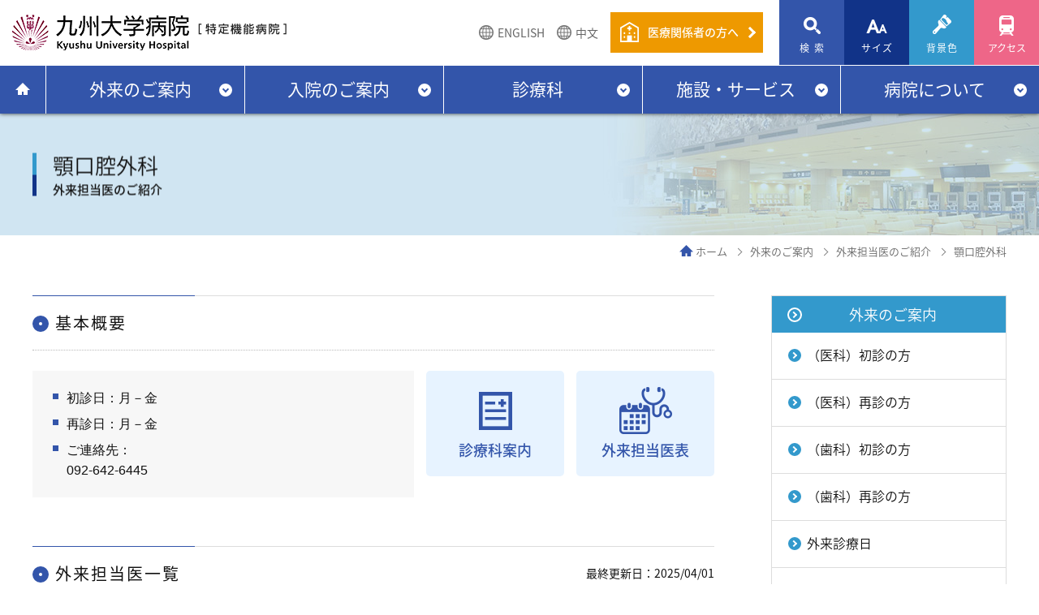

--- FILE ---
content_type: text/html; charset=UTF-8
request_url: https://www.hosp.kyushu-u.ac.jp/doctors/dent/07/
body_size: 5794
content:
<!DOCTYPE html>
<html lang="ja">
<head prefix="og: http://ogp.me/ns# fb: http://ogp.me/ns/fb# article: http://ogp.me/ns/article#">
    <meta charset="utf-8">
    <title>顎口腔外科 外来担当医 | 外来担当医のご紹介 | 外来のご案内 | 九州大学病院</title>
    <meta http-equiv="X-UA-Compatible" content="IE=edge">
    <meta name="viewport" content="width=device-width, initial-scale=1.0, minimum-scale=1.0, maximum-scale=2.0, user-scalable=yes">
    <meta name="description" content="九州大学病院のご案内。九大病院 診療科一覧、入院案内、交通アクセス等。The information of the Kyushu University Hospital.">
    <meta name="keywords" content="九大病院,九州大学病院,九大,福岡 病院,大学病院,Kyushu University Hospital">
    <meta name="viewport" content="width=device-width, initial-scale=1.0, minimum-scale=1.0, maximum-scale=2.0, user-scalable=yes">
    <meta name="format-detection" content="telephone=no">

    
    <link type="text/css" rel="stylesheet" href="/assets/css/reset.css?1765158389" />
    <link type="text/css" rel="stylesheet" href="/assets/css/style.css?1765158391" />
        <link type="text/css" rel="stylesheet" href="//fonts.googleapis.com/earlyaccess/notosansjapanese.css" />
    <link type="text/css" rel="stylesheet" href="//fonts.googleapis.com/css?family=Roboto:100,300,400,700" />
    <link type="text/css" rel="stylesheet" href="//fonts.googleapis.com/css?family=Questrial" />
    <link type="text/css" rel="stylesheet" href="//fonts.googleapis.com/css?family=Quicksand" />

    <script type="text/javascript" src="//cdnjs.cloudflare.com/ajax/libs/riot/3.7.4/riot.min.js"></script>
    <script type="text/javascript" src="//code.jquery.com/jquery-2.2.4.min.js"></script>
    <script>
    var APP_SV_ENV = JSON.parse('{"app_name":"hospital","controller":"doctors","action":"index","access_authority":{"delete":true,"approval":true},"affiliation_id":false,"http":{"host":"www.hosp.kyushu-u.ac.jp","root":"https:\/\/www.hosp.kyushu-u.ac.jp","current":"https:\/\/www.hosp.kyushu-u.ac.jp\/hospital\/doctors\/dent\/07","app":"https:\/\/www.hosp.kyushu-u.ac.jp\/hospital","app_front":"https:\/\/www.hosp.kyushu-u.ac.jp\/hospital"},"href":{"root":"","base":"","base_front":"","controller":"\/doctors"},"src":{"root":"","base":"","base_front":"","controller":"\/doctors","file":"\/doctors\/files\/"},"max_upload_file_size":"15,728,640","csrf_token_key":"fuel_csrf_token"}');
</script>
    <script type="text/javascript" src="/assets/js/app.min.js?1516860396"></script>

    <!-- Google Tag Manager -->
<script>(function(w,d,s,l,i){w[l]=w[l]||[];w[l].push({'gtm.start':
new Date().getTime(),event:'gtm.js'});var f=d.getElementsByTagName(s)[0],
j=d.createElement(s),dl=l!='dataLayer'?'&l='+l:'';j.async=true;j.src=
'https://www.googletagmanager.com/gtm.js?id='+i+dl;f.parentNode.insertBefore(j,f);
})(window,document,'script','dataLayer','GTM-KRWS4BX');</script>
<!-- End Google Tag Manager -->


</head>
<body class="gairai">

<!-- Google Tag Manager (noscript) -->
<noscript><iframe src="https://www.googletagmanager.com/ns.html?id=GTM-KRWS4BX"
height="0" width="0" style="display:none;visibility:hidden"></iframe></noscript>
<!-- End Google Tag Manager (noscript) -->


    <header>
        <common_header></common_header>
    </header>



    <section>
    <h2 class="pagetitle-wrapper pagetitle-wrapper--gairai">
	<div class="pagetitle-wrapper__inner">
		<p class="pagetitle-wrapper__title">
    顎口腔外科
    <span class="pagetitle-wrapper__sub">
        外来担当医のご紹介
    </span>
		</p>
	</div>
    </h2>
</section>

<nav class="pc">
    <ul class="breadcrumbs-wrapper">
        <li class="breadcrumbs-wrapper__item"><a href="/" class="breadcrumbs-wrapper__item__link">ホーム</a></li>
                <li class="breadcrumbs-wrapper__item"><a href="/gairai/" class="breadcrumbs-wrapper__item__link">外来のご案内</a></li>
                <li class="breadcrumbs-wrapper__item"><a href="/gairai/specialist/" class="breadcrumbs-wrapper__item__link">外来担当医のご紹介</a></li>
        <li class="breadcrumbs-wrapper__item">顎口腔外科</li>
    </ul>
</nav>

<div class="all-wrapper clearfix">

    <div class="all-wrapper__contents" id="article-wrapper">

                <section>
            <h3 class="title-circle title-circle--line">
                基本概要
            </h3>
            <div class="clearfix mb80">
                <ul class="gairai-doctor-outline-wrapper__list list-square--bg-gray">
                                        <li class="list-square__item">
                        初診日：月－金
                    </li>
                                                            <li class="list-square__item">
                        再診日：月－金
                    </li>
                                                            <li class="list-square__item">
                        ご連絡先：<br><a href="tel:0926426445">092-642-6445</a>                                                                    </li>
                                    </ul>
                <ul class="gairai-doctor-outline-wrapper__btn-wrapper clearfix">
                    <li class="gairai-doctor-outline-wrapper__btn-wrapper__item">
                        <a href="/shinryo/dent/07/" class="gairai-doctor-outline-wrapper__btn-wrapper__item__link gairai-doctor-outline-wrapper__btn-wrapper__item__link--department">
                            診療科案内
                        </a>
                    </li>
                    <li class="gairai-doctor-outline-wrapper__btn-wrapper__item">
                        <a href="/outpatients/dent/07/" class="gairai-doctor-outline-wrapper__btn-wrapper__item__link gairai-doctor-outline-wrapper__btn-wrapper__item__link--doctor-table">
                            外来担当医表
                        </a>
                    </li>
                </ul>
            </div>
        </section>
        
        <div class="block__wysiwyg mb80 mt-20">
            
        </div>

        <seciton>
            <h3 class="title-circle title-circle--line">
                外来担当医一覧
                <span class="title-circle__day">最終更新日：2025/04/01</span>
            </h3>

            <ul>
                            <li class="gairai-doctor-list__item">
                    
                    <h4 class="gairai-doctor-list__item__title">
                                                <span class="gairai-doctor-list__item__title__position">
                            教授
                        </span>
                                                川野　真太郎                    </h4>
                    <div class="clearfix mb30">
                                                <div class="gairai-doctor-list__item__photo">
                            <img src="/uploads/img/doctors/14348.png" alt="川野　真太郎">
                        </div>
                                                <div class="gairai-doctor-list__item__table">
                            <table class="table01">
                                                                                                <tr>
                                    <th>
                                        専門分野
                                    </th>
                                    <td>
                                        口腔癌、歯原性腫瘍
                                    </td>
                                </tr>
                                                                                                <tr>
                                    <th>
                                        専門医、認定医、<br class="pc">指導医等の資格
                                    </th>
                                    <td>
                                        日本口腔外科学会指導医・専門医<br />
⽇本⼝腔科学会指導医・認定医 <br />
⽇本⼩児⼝腔外科学会指導医<br />
⽇本がん治療認定医機構がん治療認定医（⻭科⼝腔外科）<br />
⽇本がん治療認定医機構がん治療認定医指導責任者<br />
国際⼝腔顎顔⾯外科専⾨医 <br />
A member of Editorial Academy of Oncology Letters<br />
日本口腔内科学会専門医・指導医
                                    </td>
                                </tr>
                                                            </table>
                        </div>
                    </div>
                                    </li>
                            <li class="gairai-doctor-list__item">
                    
                    <h4 class="gairai-doctor-list__item__title">
                                                <span class="gairai-doctor-list__item__title__position">
                            講師
                        </span>
                                                光安　岳志                    </h4>
                    <div class="clearfix mb30">
                                                <div class="gairai-doctor-list__item__photo">
                            <img src="/uploads/img/doctors/14349.JPG" alt="光安　岳志">
                        </div>
                                                <div class="gairai-doctor-list__item__table">
                            <table class="table01">
                                                                                                <tr>
                                    <th>
                                        専門分野
                                    </th>
                                    <td>
                                        口唇口蓋裂、歯原性腫瘍、顎口腔再建
                                    </td>
                                </tr>
                                                                                                <tr>
                                    <th>
                                        専門医、認定医、<br class="pc">指導医等の資格
                                    </th>
                                    <td>
                                        日本口腔外科学会専門医<br />
⽇本⼝腔科学会認定医<br />
日本口蓋裂学会口唇裂・口蓋裂認定師
                                    </td>
                                </tr>
                                                            </table>
                        </div>
                    </div>
                                    </li>
                            <li class="gairai-doctor-list__item">
                    
                    <h4 class="gairai-doctor-list__item__title">
                                                <span class="gairai-doctor-list__item__title__position">
                            講師
                        </span>
                                                坂本　英治                    </h4>
                    <div class="clearfix mb30">
                                                <div class="gairai-doctor-list__item__photo">
                            <img src="/uploads/img/doctors/14358.png" alt="坂本　英治">
                        </div>
                                                <div class="gairai-doctor-list__item__table">
                            <table class="table01">
                                                                                                <tr>
                                    <th>
                                        専門分野
                                    </th>
                                    <td>
                                        口腔顔面痛、歯科麻酔
                                    </td>
                                </tr>
                                                                                                <tr>
                                    <th>
                                        専門医、認定医、<br class="pc">指導医等の資格
                                    </th>
                                    <td>
                                        日本口腔顔面痛学会専門医、指導医<br />
日本頭痛学会専門医<br />
日本歯科麻酔学会認定医、専門医
                                    </td>
                                </tr>
                                                            </table>
                        </div>
                    </div>
                                    </li>
                            <li class="gairai-doctor-list__item">
                    
                    <h4 class="gairai-doctor-list__item__title">
                                                <span class="gairai-doctor-list__item__title__position">
                            講師
                        </span>
                                                前原　隆                    </h4>
                    <div class="clearfix mb30">
                                                <div class="gairai-doctor-list__item__photo">
                            <img src="/uploads/img/doctors/14359.png" alt="前原　隆">
                        </div>
                                                <div class="gairai-doctor-list__item__table">
                            <table class="table01">
                                                                                                <tr>
                                    <th>
                                        専門分野
                                    </th>
                                    <td>
                                        ⼝腔外科、口腔癌、口腔粘膜疾患
                                    </td>
                                </tr>
                                                                                                <tr>
                                    <th>
                                        専門医、認定医、<br class="pc">指導医等の資格
                                    </th>
                                    <td>
                                        ⽇本⼝腔外科学会専門医・認定医<br />
日本口腔科学会認定医
                                    </td>
                                </tr>
                                                            </table>
                        </div>
                    </div>
                                    </li>
                            <li class="gairai-doctor-list__item">
                    
                    <h4 class="gairai-doctor-list__item__title">
                                                <span class="gairai-doctor-list__item__title__position">
                            助教
                        </span>
                                                渕上　貴央                    </h4>
                    <div class="clearfix mb30">
                                                <div class="gairai-doctor-list__item__table">
                            <table class="table01">
                                                                                                <tr>
                                    <th>
                                        専門分野
                                    </th>
                                    <td>
                                        口腔外科
                                    </td>
                                </tr>
                                                                                                <tr>
                                    <th>
                                        専門医、認定医、<br class="pc">指導医等の資格
                                    </th>
                                    <td>
                                        日本口腔外科学会専門医
                                    </td>
                                </tr>
                                                            </table>
                        </div>
                    </div>
                                    </li>
                            <li class="gairai-doctor-list__item">
                    
                    <h4 class="gairai-doctor-list__item__title">
                                                <span class="gairai-doctor-list__item__title__position">
                            助教
                        </span>
                                                坂本　泰基                    </h4>
                    <div class="clearfix mb30">
                                                <div class="gairai-doctor-list__item__photo">
                            <img src="/uploads/img/doctors/14360.png" alt="坂本　泰基">
                        </div>
                                                <div class="gairai-doctor-list__item__table">
                            <table class="table01">
                                                                                                <tr>
                                    <th>
                                        専門分野
                                    </th>
                                    <td>
                                        口腔外科、口腔癌
                                    </td>
                                </tr>
                                                                                                <tr>
                                    <th>
                                        専門医、認定医、<br class="pc">指導医等の資格
                                    </th>
                                    <td>
                                        日本口腔外科学会認定医
                                    </td>
                                </tr>
                                                            </table>
                        </div>
                    </div>
                                    </li>
                            <li class="gairai-doctor-list__item">
                    
                    <h4 class="gairai-doctor-list__item__title">
                                                <span class="gairai-doctor-list__item__title__position">
                            助教
                        </span>
                                                三上　友里恵                    </h4>
                    <div class="clearfix mb30">
                                                <div class="gairai-doctor-list__item__photo">
                            <img src="/uploads/img/doctors/14354.png" alt="三上　友里恵">
                        </div>
                                                <div class="gairai-doctor-list__item__table">
                            <table class="table01">
                                                                                                <tr>
                                    <th>
                                        専門分野
                                    </th>
                                    <td>
                                        口腔外科
                                    </td>
                                </tr>
                                                                                                <tr>
                                    <th>
                                        専門医、認定医、<br class="pc">指導医等の資格
                                    </th>
                                    <td>
                                        日本口腔外科学会認定医
                                    </td>
                                </tr>
                                                            </table>
                        </div>
                    </div>
                                    </li>
                            <li class="gairai-doctor-list__item">
                    
                    <h4 class="gairai-doctor-list__item__title">
                                                <span class="gairai-doctor-list__item__title__position">
                            助教
                        </span>
                                                坂本　瑞樹                    </h4>
                    <div class="clearfix mb30">
                                                <div class="gairai-doctor-list__item__photo">
                            <img src="/uploads/img/doctors/14355.png" alt="坂本　瑞樹">
                        </div>
                                                <div class="gairai-doctor-list__item__table">
                            <table class="table01">
                                                                                                <tr>
                                    <th>
                                        専門分野
                                    </th>
                                    <td>
                                        口腔外科
                                    </td>
                                </tr>
                                                                                                <tr>
                                    <th>
                                        専門医、認定医、<br class="pc">指導医等の資格
                                    </th>
                                    <td>
                                        日本口腔外科学会認定医
                                    </td>
                                </tr>
                                                            </table>
                        </div>
                    </div>
                                    </li>
                            <li class="gairai-doctor-list__item">
                    
                    <h4 class="gairai-doctor-list__item__title">
                                                <span class="gairai-doctor-list__item__title__position">
                            助教
                        </span>
                                                上加世田　泰久                    </h4>
                    <div class="clearfix mb30">
                                                <div class="gairai-doctor-list__item__photo">
                            <img src="/uploads/img/doctors/14361.png" alt="上加世田　泰久">
                        </div>
                                                <div class="gairai-doctor-list__item__table">
                            <table class="table01">
                                                                                                <tr>
                                    <th>
                                        専門分野
                                    </th>
                                    <td>
                                        口腔外科
                                    </td>
                                </tr>
                                                                                                <tr>
                                    <th>
                                        専門医、認定医、<br class="pc">指導医等の資格
                                    </th>
                                    <td>
                                        日本口腔外科学会認定医
                                    </td>
                                </tr>
                                                            </table>
                        </div>
                    </div>
                                    </li>
                            <li class="gairai-doctor-list__item">
                    
                    <h4 class="gairai-doctor-list__item__title">
                                                <span class="gairai-doctor-list__item__title__position">
                            助教
                        </span>
                                                服部　多市                    </h4>
                    <div class="clearfix mb30">
                                                <div class="gairai-doctor-list__item__photo">
                            <img src="/uploads/img/doctors/14362.png" alt="服部　多市">
                        </div>
                                                <div class="gairai-doctor-list__item__table">
                            <table class="table01">
                                                                                                <tr>
                                    <th>
                                        専門分野
                                    </th>
                                    <td>
                                        口腔外科
                                    </td>
                                </tr>
                                                                                                <tr>
                                    <th>
                                        専門医、認定医、<br class="pc">指導医等の資格
                                    </th>
                                    <td>
                                        日本口腔外科学会認定医
                                    </td>
                                </tr>
                                                            </table>
                        </div>
                    </div>
                                    </li>
                            <li class="gairai-doctor-list__item">
                    
                    <h4 class="gairai-doctor-list__item__title">
                                                <span class="gairai-doctor-list__item__title__position">
                            助教
                        </span>
                                                宗村　龍祐                    </h4>
                    <div class="clearfix mb30">
                                                <div class="gairai-doctor-list__item__photo">
                            <img src="/uploads/img/doctors/14363.png" alt="宗村　龍祐">
                        </div>
                                                <div class="gairai-doctor-list__item__table">
                            <table class="table01">
                                                                                                <tr>
                                    <th>
                                        専門分野
                                    </th>
                                    <td>
                                        口腔外科
                                    </td>
                                </tr>
                                                                                                <tr>
                                    <th>
                                        専門医、認定医、<br class="pc">指導医等の資格
                                    </th>
                                    <td>
                                        日本口腔外科学会認定医
                                    </td>
                                </tr>
                                                            </table>
                        </div>
                    </div>
                                    </li>
                        </ul>
        </seciton>

        <div class="block__wysiwyg">
            
        </div>

    </div>

    <div class="all-wrapper__sidenav">
        <nav>
            <div class="sub-nav-wrapper">
                <h2 class="sub-nav-wrapper__title">
                    <a href="/gairai/" class="sub-nav-wrapper__title__link">
                        外来のご案内
                    </a>
                </h2>
                <ul>
                                                                        <li class="sub-nav-wrapper__nav__item"><a href="/gairai/shoshin_med/" class="sub-nav-wrapper__nav__item__link">（医科）初診の方</a>
                                                            </li>
                                                                                                <li class="sub-nav-wrapper__nav__item"><a href="/gairai/saishin_med/" class="sub-nav-wrapper__nav__item__link">（医科）再診の方</a>
                                                            </li>
                                                                                                <li class="sub-nav-wrapper__nav__item"><a href="/gairai/shoshin_dent/" class="sub-nav-wrapper__nav__item__link">（歯科）初診の方</a>
                                                            </li>
                                                                                                <li class="sub-nav-wrapper__nav__item"><a href="/gairai/saishin_dent/" class="sub-nav-wrapper__nav__item__link">（歯科）再診の方</a>
                                                            </li>
                                                                                                <li class="sub-nav-wrapper__nav__item"><a href="/gairai/day/" class="sub-nav-wrapper__nav__item__link">外来診療日</a>
                                                            </li>
                                                                                                <li class="sub-nav-wrapper__nav__item"><a href="/gairai/your_doctor/" class="sub-nav-wrapper__nav__item__link">外来担当医表</a>
                                                            </li>
                                                                                                <li class="sub-nav-wrapper__nav__item"><a href="/gairai/specialist/" class="sub-nav-wrapper__nav__item__link">外来担当医のご紹介</a>
                                                                    <ul class="sub-nav-wrapper__nav__item__sub-wrapper">
                                                                                                                            <li class="sub-nav-wrapper__nav__item__sub-wrapper__item sub-nav-wrapper__nav__item__sub-wrapper__item--title">
                                            内科系
                                        </li>
                                                                                        <li class="sub-nav-wrapper__nav__item__sub-wrapper__item"><a href="/doctors/naika/01/" class="sub-nav-wrapper__nav__item__sub-wrapper__item__link">血液・腫瘍・心血管内科</a></li>
                                                                                        <li class="sub-nav-wrapper__nav__item__sub-wrapper__item"><a href="/doctors/naika/02/" class="sub-nav-wrapper__nav__item__sub-wrapper__item__link">免疫・膠原病・感染症内科</a></li>
                                                                                        <li class="sub-nav-wrapper__nav__item__sub-wrapper__item"><a href="/doctors/naika/03/" class="sub-nav-wrapper__nav__item__sub-wrapper__item__link">消化管内科</a></li>
                                                                                        <li class="sub-nav-wrapper__nav__item__sub-wrapper__item"><a href="/doctors/naika/04/" class="sub-nav-wrapper__nav__item__sub-wrapper__item__link">腎・高血圧・脳血管内科</a></li>
                                                                                        <li class="sub-nav-wrapper__nav__item__sub-wrapper__item"><a href="/doctors/naika/05/" class="sub-nav-wrapper__nav__item__sub-wrapper__item__link">内分泌代謝・糖尿病内科</a></li>
                                                                                        <li class="sub-nav-wrapper__nav__item__sub-wrapper__item"><a href="/doctors/naika/06/" class="sub-nav-wrapper__nav__item__sub-wrapper__item__link">肝臓・膵臓・胆道内科</a></li>
                                                                                        <li class="sub-nav-wrapper__nav__item__sub-wrapper__item"><a href="/doctors/naika/11/" class="sub-nav-wrapper__nav__item__sub-wrapper__item__link">心療内科</a></li>
                                                                                        <li class="sub-nav-wrapper__nav__item__sub-wrapper__item"><a href="/doctors/naika/09/" class="sub-nav-wrapper__nav__item__sub-wrapper__item__link">脳神経内科</a></li>
                                                                                        <li class="sub-nav-wrapper__nav__item__sub-wrapper__item"><a href="/doctors/naika/07/" class="sub-nav-wrapper__nav__item__sub-wrapper__item__link">循環器内科</a></li>
                                                                                        <li class="sub-nav-wrapper__nav__item__sub-wrapper__item"><a href="/doctors/naika/08/" class="sub-nav-wrapper__nav__item__sub-wrapper__item__link">呼吸器内科</a></li>
                                                                                        <li class="sub-nav-wrapper__nav__item__sub-wrapper__item"><a href="/doctors/naika/12/" class="sub-nav-wrapper__nav__item__sub-wrapper__item__link">小児科</a></li>
                                                                                        <li class="sub-nav-wrapper__nav__item__sub-wrapper__item"><a href="/doctors/naika/10/" class="sub-nav-wrapper__nav__item__sub-wrapper__item__link">精神科神経科</a></li>
                                                                                        <li class="sub-nav-wrapper__nav__item__sub-wrapper__item"><a href="/doctors/naika/13/" class="sub-nav-wrapper__nav__item__sub-wrapper__item__link">放射線科</a></li>
                                                                                        <li class="sub-nav-wrapper__nav__item__sub-wrapper__item"><a href="/doctors/naika/15/" class="sub-nav-wrapper__nav__item__sub-wrapper__item__link">総合診療科</a></li>
                                                                                        <li class="sub-nav-wrapper__nav__item__sub-wrapper__item"><a href="/doctors/naika/14/" class="sub-nav-wrapper__nav__item__sub-wrapper__item__link">先端分子・細胞治療科</a></li>
                                                                                                                                                                                                                        <li class="sub-nav-wrapper__nav__item__sub-wrapper__item sub-nav-wrapper__nav__item__sub-wrapper__item--title">
                                            外科系
                                        </li>
                                                                                        <li class="sub-nav-wrapper__nav__item__sub-wrapper__item"><a href="/doctors/geka/11/" class="sub-nav-wrapper__nav__item__sub-wrapper__item__link">産科婦人科</a></li>
                                                                                        <li class="sub-nav-wrapper__nav__item__sub-wrapper__item"><a href="/doctors/geka/01_1_1/" class="sub-nav-wrapper__nav__item__sub-wrapper__item__link">消化管外科</a></li>
                                                                                        <li class="sub-nav-wrapper__nav__item__sub-wrapper__item"><a href="/doctors/geka/02_2/" class="sub-nav-wrapper__nav__item__sub-wrapper__item__link">肝臓・脾臓・門脈・肝臓移植外科</a></li>
                                                                                        <li class="sub-nav-wrapper__nav__item__sub-wrapper__item"><a href="/doctors/geka/01_2/" class="sub-nav-wrapper__nav__item__sub-wrapper__item__link">胆道・膵臓・膵臓移植・腎臓移植外科</a></li>
                                                                                        <li class="sub-nav-wrapper__nav__item__sub-wrapper__item"><a href="/doctors/geka/01_2_1/" class="sub-nav-wrapper__nav__item__sub-wrapper__item__link">呼吸器外科</a></li>
                                                                                        <li class="sub-nav-wrapper__nav__item__sub-wrapper__item"><a href="/doctors/geka/01_3_1/" class="sub-nav-wrapper__nav__item__sub-wrapper__item__link">乳腺外科</a></li>
                                                                                        <li class="sub-nav-wrapper__nav__item__sub-wrapper__item"><a href="/doctors/geka/02_5/" class="sub-nav-wrapper__nav__item__sub-wrapper__item__link">血管外科</a></li>
                                                                                        <li class="sub-nav-wrapper__nav__item__sub-wrapper__item"><a href="/doctors/geka/05/" class="sub-nav-wrapper__nav__item__sub-wrapper__item__link">整形外科</a></li>
                                                                                        <li class="sub-nav-wrapper__nav__item__sub-wrapper__item"><a href="/doctors/geka/06/" class="sub-nav-wrapper__nav__item__sub-wrapper__item__link">脳神経外科</a></li>
                                                                                        <li class="sub-nav-wrapper__nav__item__sub-wrapper__item"><a href="/doctors/geka/03/" class="sub-nav-wrapper__nav__item__sub-wrapper__item__link">心臓血管外科</a></li>
                                                                                        <li class="sub-nav-wrapper__nav__item__sub-wrapper__item"><a href="/doctors/geka/10/" class="sub-nav-wrapper__nav__item__sub-wrapper__item__link">小児外科・成育外科・小腸移植外科</a></li>
                                                                                        <li class="sub-nav-wrapper__nav__item__sub-wrapper__item"><a href="/doctors/geka/09/" class="sub-nav-wrapper__nav__item__sub-wrapper__item__link">皮膚科</a></li>
                                                                                        <li class="sub-nav-wrapper__nav__item__sub-wrapper__item"><a href="/doctors/geka/04/" class="sub-nav-wrapper__nav__item__sub-wrapper__item__link">泌尿器・前立腺・腎臓・副腎外科</a></li>
                                                                                        <li class="sub-nav-wrapper__nav__item__sub-wrapper__item"><a href="/doctors/geka/07/" class="sub-nav-wrapper__nav__item__sub-wrapper__item__link">眼科</a></li>
                                                                                        <li class="sub-nav-wrapper__nav__item__sub-wrapper__item"><a href="/doctors/geka/08/" class="sub-nav-wrapper__nav__item__sub-wrapper__item__link">耳鼻咽喉・頭頸部外科</a></li>
                                                                                        <li class="sub-nav-wrapper__nav__item__sub-wrapper__item"><a href="/doctors/geka/12/" class="sub-nav-wrapper__nav__item__sub-wrapper__item__link">ペインクリニック（麻酔科蘇生科）</a></li>
                                                                                        <li class="sub-nav-wrapper__nav__item__sub-wrapper__item"><a href="/doctors/geka/13/" class="sub-nav-wrapper__nav__item__sub-wrapper__item__link">形成外科</a></li>
                                                                                                                                                                                                                        <li class="sub-nav-wrapper__nav__item__sub-wrapper__item sub-nav-wrapper__nav__item__sub-wrapper__item--title">
                                            歯科系
                                        </li>
                                                                                        <li class="sub-nav-wrapper__nav__item__sub-wrapper__item"><a href="/doctors/dent/01/" class="sub-nav-wrapper__nav__item__sub-wrapper__item__link">小児歯科・スペシャルニーズ歯科</a></li>
                                                                                        <li class="sub-nav-wrapper__nav__item__sub-wrapper__item"><a href="/doctors/dent/02/" class="sub-nav-wrapper__nav__item__sub-wrapper__item__link">矯正歯科</a></li>
                                                                                        <li class="sub-nav-wrapper__nav__item__sub-wrapper__item"><a href="/doctors/dent/03/" class="sub-nav-wrapper__nav__item__sub-wrapper__item__link">歯内治療科</a></li>
                                                                                        <li class="sub-nav-wrapper__nav__item__sub-wrapper__item"><a href="/doctors/dent/04/" class="sub-nav-wrapper__nav__item__sub-wrapper__item__link">歯周病科</a></li>
                                                                                        <li class="sub-nav-wrapper__nav__item__sub-wrapper__item"><a href="/doctors/dent/05/" class="sub-nav-wrapper__nav__item__sub-wrapper__item__link">義歯補綴科</a></li>
                                                                                        <li class="sub-nav-wrapper__nav__item__sub-wrapper__item"><a href="/doctors/dent/06/" class="sub-nav-wrapper__nav__item__sub-wrapper__item__link">咬合補綴科</a></li>
                                                                                        <li class="sub-nav-wrapper__nav__item__sub-wrapper__item"><a href="/doctors/dent/07/" class="sub-nav-wrapper__nav__item__sub-wrapper__item__link sub-nav-wrapper__nav__item__sub-wrapper__item__link--now">顎口腔外科</a></li>
                                                                                        <li class="sub-nav-wrapper__nav__item__sub-wrapper__item"><a href="/doctors/dent/08/" class="sub-nav-wrapper__nav__item__sub-wrapper__item__link">顔面口腔外科</a></li>
                                                                                        <li class="sub-nav-wrapper__nav__item__sub-wrapper__item"><a href="/doctors/dent/09/" class="sub-nav-wrapper__nav__item__sub-wrapper__item__link">歯科麻酔科</a></li>
                                                                                        <li class="sub-nav-wrapper__nav__item__sub-wrapper__item"><a href="/doctors/dent/10/" class="sub-nav-wrapper__nav__item__sub-wrapper__item__link">口腔画像診断科</a></li>
                                                                                        <li class="sub-nav-wrapper__nav__item__sub-wrapper__item"><a href="/doctors/dent/11/" class="sub-nav-wrapper__nav__item__sub-wrapper__item__link">口腔総合診療科</a></li>
                                                                                        <li class="sub-nav-wrapper__nav__item__sub-wrapper__item"><a href="/doctors/dent/12/" class="sub-nav-wrapper__nav__item__sub-wrapper__item__link">高齢者歯科・全身管理歯科</a></li>
                                                                                                                                                                                                                        <li class="sub-nav-wrapper__nav__item__sub-wrapper__item sub-nav-wrapper__nav__item__sub-wrapper__item--title">
                                            センター等
                                        </li>
                                                                                        <li class="sub-nav-wrapper__nav__item__sub-wrapper__item"><a href="/doctors/center/10/" class="sub-nav-wrapper__nav__item__sub-wrapper__item__link">遺伝子・細胞療法部</a></li>
                                                                                        <li class="sub-nav-wrapper__nav__item__sub-wrapper__item"><a href="/doctors/center/28/" class="sub-nav-wrapper__nav__item__sub-wrapper__item__link">救命救急センター／小児救命救急センター</a></li>
                                                                                        <li class="sub-nav-wrapper__nav__item__sub-wrapper__item"><a href="/doctors/center/18/" class="sub-nav-wrapper__nav__item__sub-wrapper__item__link">先端医工学診療部</a></li>
                                                                                        <li class="sub-nav-wrapper__nav__item__sub-wrapper__item"><a href="/doctors/center/24/" class="sub-nav-wrapper__nav__item__sub-wrapper__item__link">油症ダイオキシン研究診療センター</a></li>
                                                                                        <li class="sub-nav-wrapper__nav__item__sub-wrapper__item"><a href="/doctors/center/02/" class="sub-nav-wrapper__nav__item__sub-wrapper__item__link">ハートセンター</a></li>
                                                                                        <li class="sub-nav-wrapper__nav__item__sub-wrapper__item"><a href="/doctors/center/20/" class="sub-nav-wrapper__nav__item__sub-wrapper__item__link">入退院・周術期支援センター</a></li>
                                                                                        <li class="sub-nav-wrapper__nav__item__sub-wrapper__item"><a href="/doctors/center/29/" class="sub-nav-wrapper__nav__item__sub-wrapper__item__link">周術期口腔ケアセンター</a></li>
                                                                                        <li class="sub-nav-wrapper__nav__item__sub-wrapper__item"><a href="/doctors/center/17/" class="sub-nav-wrapper__nav__item__sub-wrapper__item__link">デンタル・マキシロフェイシャルセンター</a></li>
                                                                                        <li class="sub-nav-wrapper__nav__item__sub-wrapper__item"><a href="/doctors/center/15/" class="sub-nav-wrapper__nav__item__sub-wrapper__item__link">再生歯科・インプラントセンター</a></li>
                                                                                        <li class="sub-nav-wrapper__nav__item__sub-wrapper__item"><a href="/doctors/center/30/" class="sub-nav-wrapper__nav__item__sub-wrapper__item__link">外来化学療法室</a></li>
                                                                                                                                                                                                                        <li class="sub-nav-wrapper__nav__item__sub-wrapper__item sub-nav-wrapper__nav__item__sub-wrapper__item--title">
                                            専門外来等
                                        </li>
                                                                                        <li class="sub-nav-wrapper__nav__item__sub-wrapper__item"><a href="/doctors/special/_01/" class="sub-nav-wrapper__nav__item__sub-wrapper__item__link">物忘れ外来 </a></li>
                                                                                        <li class="sub-nav-wrapper__nav__item__sub-wrapper__item"><a href="/doctors/special/02/" class="sub-nav-wrapper__nav__item__sub-wrapper__item__link">トランジショナルケア外来</a></li>
                                                                                        <li class="sub-nav-wrapper__nav__item__sub-wrapper__item"><a href="/doctors/special/AYA/" class="sub-nav-wrapper__nav__item__sub-wrapper__item__link">小児ＡＹＡ世代がんフォローアップ外来</a></li>
                                                                                        <li class="sub-nav-wrapper__nav__item__sub-wrapper__item"><a href="/doctors/special/03/" class="sub-nav-wrapper__nav__item__sub-wrapper__item__link">遺伝カウンセリング外来（臨床遺伝医療部）</a></li>
                                                                                        <li class="sub-nav-wrapper__nav__item__sub-wrapper__item"><a href="/doctors/special/04/" class="sub-nav-wrapper__nav__item__sub-wrapper__item__link">もやもや病専門外来</a></li>
                                                                                        <li class="sub-nav-wrapper__nav__item__sub-wrapper__item"><a href="/doctors/special/87/" class="sub-nav-wrapper__nav__item__sub-wrapper__item__link">間脳下垂体専門外来</a></li>
                                                                                        <li class="sub-nav-wrapper__nav__item__sub-wrapper__item"><a href="/doctors/special/05/" class="sub-nav-wrapper__nav__item__sub-wrapper__item__link">子どものこころの診療部</a></li>
                                                                                        <li class="sub-nav-wrapper__nav__item__sub-wrapper__item"><a href="/doctors/special/07/" class="sub-nav-wrapper__nav__item__sub-wrapper__item__link">HIV外来</a></li>
                                                                                        <li class="sub-nav-wrapper__nav__item__sub-wrapper__item"><a href="/doctors/special/08/" class="sub-nav-wrapper__nav__item__sub-wrapper__item__link">漢方外来</a></li>
                                                                                        <li class="sub-nav-wrapper__nav__item__sub-wrapper__item"><a href="/doctors/special/09/" class="sub-nav-wrapper__nav__item__sub-wrapper__item__link">禁煙外来　※休止中</a></li>
                                                                                        <li class="sub-nav-wrapper__nav__item__sub-wrapper__item"><a href="/doctors/special/10/" class="sub-nav-wrapper__nav__item__sub-wrapper__item__link">渡航外来</a></li>
                                                                                        <li class="sub-nav-wrapper__nav__item__sub-wrapper__item"><a href="/doctors/special/11/" class="sub-nav-wrapper__nav__item__sub-wrapper__item__link">痛みの緩和ケア外来</a></li>
                                                                                        <li class="sub-nav-wrapper__nav__item__sub-wrapper__item"><a href="/doctors/special/12/" class="sub-nav-wrapper__nav__item__sub-wrapper__item__link">こころの緩和ケア外来</a></li>
                                                                                        <li class="sub-nav-wrapper__nav__item__sub-wrapper__item"><a href="/doctors/special/14/" class="sub-nav-wrapper__nav__item__sub-wrapper__item__link">小児漢方外来</a></li>
                                                                                                                                                                                                                                                                                                                                                </ul>
                                                            </li>
                                                                                                <li class="sub-nav-wrapper__nav__item"><a href="/gairai/yoyaku/" class="sub-nav-wrapper__nav__item__link">再診予約の変更、症状などの問い合わせ</a>
                                                            </li>
                                                                                                <li class="sub-nav-wrapper__nav__item"><a href="/gairai/second/" class="sub-nav-wrapper__nav__item__link">セカンドオピニオン外来</a>
                                                            </li>
                                                                                                <li class="sub-nav-wrapper__nav__item"><a href="/gairai/gangenome_gairai/" class="sub-nav-wrapper__nav__item__link">がんゲノム外来</a>
                                                            </li>
                                                                                                <li class="sub-nav-wrapper__nav__item"><a href="/gairai/C_C_Z/" class="sub-nav-wrapper__nav__item__link">各種相談窓口</a>
                                                            </li>
                                                                                                <li class="sub-nav-wrapper__nav__item"><a href="/gairai/prescription/" class="sub-nav-wrapper__nav__item__link">お支払いについて</a>
                                                            </li>
                                                                                                <li class="sub-nav-wrapper__nav__item"><a href="/gairai/prescription_medicine/" class="sub-nav-wrapper__nav__item__link">お薬についてのご案内</a>
                                                            </li>
                                                                                                <li class="sub-nav-wrapper__nav__item"><a href="/gairai/prescription_hospitalized/" class="sub-nav-wrapper__nav__item__link">検査説明</a>
                                                            </li>
                                                                                                <li class="sub-nav-wrapper__nav__item"><a href="/gairai/certificate_issue/" class="sub-nav-wrapper__nav__item__link">診断書の発行</a>
                                                            </li>
                                                                                                <li class="sub-nav-wrapper__nav__item"><a href="/gairai/senshin/" class="sub-nav-wrapper__nav__item__link">本院の先進医療</a>
                                                            </li>
                                                                                                <li class="sub-nav-wrapper__nav__item"><a href="https://www.hosp.kyushu-u.ac.jp/shinryo/nurse/" target="_blank" class="sub-nav-wrapper__nav__item__link">看護専門外来</a>
                                                            </li>
                                                                                                <li class="sub-nav-wrapper__nav__item"><a href="https://www.aro.med.kyushu-u.ac.jp/" target="_blank" class="sub-nav-wrapper__nav__item__link">治験・臨床試験について</a>
                                                            </li>
                                                                                                <li class="sub-nav-wrapper__nav__item"><a href="http://www.gan.med.kyushu-u.ac.jp/index.php" target="_blank" class="sub-nav-wrapper__nav__item__link">がんセンター</a>
                                                            </li>
                                                                                                <li class="sub-nav-wrapper__nav__item"><a href="http://www.yusho.hosp.kyushu-u.ac.jp/" target="_blank" class="sub-nav-wrapper__nav__item__link">油症ダイオキシン研究診療センター</a>
                                                            </li>
                                                                                                <li class="sub-nav-wrapper__nav__item"><a href="/gairai/global/" class="sub-nav-wrapper__nav__item__link">外国人の患者さんに関するご案内</a>
                                                            </li>
                                                                                                <li class="sub-nav-wrapper__nav__item"><a href="/gairai/dogs/" class="sub-nav-wrapper__nav__item__link">身体障害者補助犬の受け入れについて</a>
                                                            </li>
                                                                                                <li class="sub-nav-wrapper__nav__item"><a href="/gairai/kinshi/" class="sub-nav-wrapper__nav__item__link">院内での禁止行為</a>
                                                            </li>
                                                            </ul>
            </div>
        </nav>
    </div>

</div>




    <footer>
        <common_footer></common_footer>
    </footer>

    <script type="text/javascript" src="/assets/js/jquery.cookie.js?1516162622"></script>
    <script type="text/javascript" src="/assets/js/rem.js?1516162626"></script>

    <!--[if lt IE 9]>
    <script type="text/javascript" src="/assets/js/html5shiv.min.js?1516162621"></script>
    <![endif]-->
    <!--[if (gte IE 6)&(lte IE 8)]>
    <script type="text/javascript" src="/assets/js/selectivizr.js?1516162627"></script>
    <![endif]-->

    <script type="text/javascript" src="/assets/js/tags/common_header_sub.min.js?1765158453"></script>
    <script type="text/javascript" src="/assets/js/tags/common_header.min.js?1766540558"></script>
    <script type="text/javascript" src="/assets/js/tags/common_footer.min.js?1765158453"></script>

        <script type="text/javascript" src="/assets/js/jQueryAutoHeight.js?1521520533"></script>
    
    <script type="text/javascript" src="/assets/js/tags/base.min.js?1544403479"></script>

    
    <script type="text/javascript" src="https://maps.google.com/maps/api/js?key=AIzaSyDnSp3zo03jHeYIXVlAXNwjbSksnok3GJY"></script>
    <script type="text/javascript" src="/assets/js/map.js?1521528264"></script>

    

</body>
<!-- InstanceEnd --></html>



--- FILE ---
content_type: text/javascript
request_url: https://www.hosp.kyushu-u.ac.jp/assets/js/common.js
body_size: 1300
content:
$(function(){
    $('.photo-three').each(function(){
        $(this).find('li.photo-three__item').autoHeight({column:3});
    });
});

$(function(){
    $('.clearfix').each(function(){
        $(this).find('li.shinryo-performance-wrapper__item').autoHeight({column:2});
    });
});

// Scroll
$(function() {

    // Page top
    var topBtn = $('#pagetop');
    topBtn.hide();
    $(window).scroll(function () {
        if ($(this).scrollTop() > 100) {
            topBtn.fadeIn();
        } else {
            topBtn.fadeOut();
        }
    });
    // Scroll top stpo
    topBtn.click(function () {
        $('body,html').animate({
            scrollTop: 0
        }, 500);
        return false;
    });

    // Page Scroll
    // $('a[href^="#"]').click(function(){
    //     var speed = 500;
    //     var href= $(this).attr("href");
    //     var target = $(href == "#" || href == "" ? 'html' : href);
    //     var position = target.offset().top;
    //     $("html, body").animate({scrollTop:position}, speed, "swing");
    //     return false;
    // });

});

$(function() {
    // ページ内アンカーリンク
    var selector = '.head-wrapper';
    var path = location.href.substring(location.href.indexOf(location.pathname),location.href.length);
    path = path.replace(location.hash, '');
    $('a[href^="#"], a[href^="'+path+'#"]').on('click', function() {
        var href= $(this).attr("href");
        href = href.replace(path, '');
        var target = $(href == "#" || href == "" ? 'html' : href);
        var headerHeight = $(selector).outerHeight();
        var position = target.offset().top - headerHeight;
        $("html, body").animate({scrollTop:position});

        return false;
    });
});

// Rollover common
$(function() {

        var targetImgs = $('img');

        targetImgs.each(function()
        {
            if(this.src.match('_off'))
            {

                this.rollOverImg = new Image();
                this.rollOverImg.src = this.getAttribute("src").replace("_off", "_on");
                $(this.rollOverImg).css({position: 'absolute', opacity: 0});
                $(this).before(this.rollOverImg);

                $(this.rollOverImg).hover(function(){
                    $(this).animate({opacity: 1}, {duration: 150, queue: false});
                },
                function(){
                    $(this).animate({opacity: 0}, {duration: 200, queue: false});
                });

            }
        });
});


$(function() {

    var key = "font";

    var data = localStorage.getItem(key);

    if (data == "large") {

        $("html").css("font-size", "12px");

        $("#font-size li.large").addClass("font-size-now");

    } else if (data == "middle") {

        $("html").css("font-size", "10px");

        $("#font-size li.middle").addClass("font-size-now");

    }

    $("#font-size li").click(function() {

        $("#font-size li").removeClass("font-size-now");

        var fontSize = $(this).attr("class");

        if (fontSize == "large") {

            data = "large";

            localStorage.setItem(key, data);

            $("html").css("font-size", "12px");

            $("#font-size li.large").addClass("font-size-now");

        } else if (fontSize == "middle") {

            data = "middle";

            localStorage.setItem(key, data);

            $("html").css("font-size", "10px");

            $("#font-size li.middle").addClass("font-size-now");

        }

    });

	$("#color li").click(function() {

        $("body").toggleClass("color");
        $("#color li").toggleClass("color-now");

        if ($.cookie("color_display")) {

            $.cookie("color_display", '', {


                expires: -1

            });

        } else {

            $.cookie("color_display", '1', {

                expires: 7

            });

        }

    });

    if ($.cookie("color_display")) {

        $("body").toggleClass("color");
        $("#color li").toggleClass("color-now");

    } else {


    }


});

//メガメニュー

!(function($){
$(function() {
	var $oe_menu		= $('.head-wrapper__gnav-wrapper__inner');
	var $oe_menu_items	= $oe_menu.children('li.btn_one');
	var $oe_overlay		= $('#oe_overlay');
	$oe_menu_items.bind('mouseenter',function(){
		var $this = $(this);
		$this.addClass('slided selected');
		$this.children('div.sub-menu-wrapper').css('z-index','999999').stop(true,true).slideDown(150,function(){
			$oe_menu_items.not('.slided').children('div.sub-menu-wrapper').hide();
			$this.removeClass('slided');
		});
	}).bind('mouseleave',function(){
		var $this = $(this);
		//$this.removeClass('selected').children('div.sub-menu-wrapper').css('z-index','1');
		$this.removeClass('selected').children('div.sub-menu-wrapper').hide();
	});

	$oe_menu.bind('mouseenter',function(){
		var $this = $(this);
		$oe_overlay.stop(true,true).fadeTo(200, 0.5);
		$this.addClass('hovered');
	}).bind('mouseleave',function(){
		var $this = $(this);
		$this.removeClass('hovered');
		$oe_overlay.stop(true,true).fadeTo(200, 0);
		$oe_menu_items.children('div.sub-menu-wrapper').hide();
	})
});

})(jQuery);
